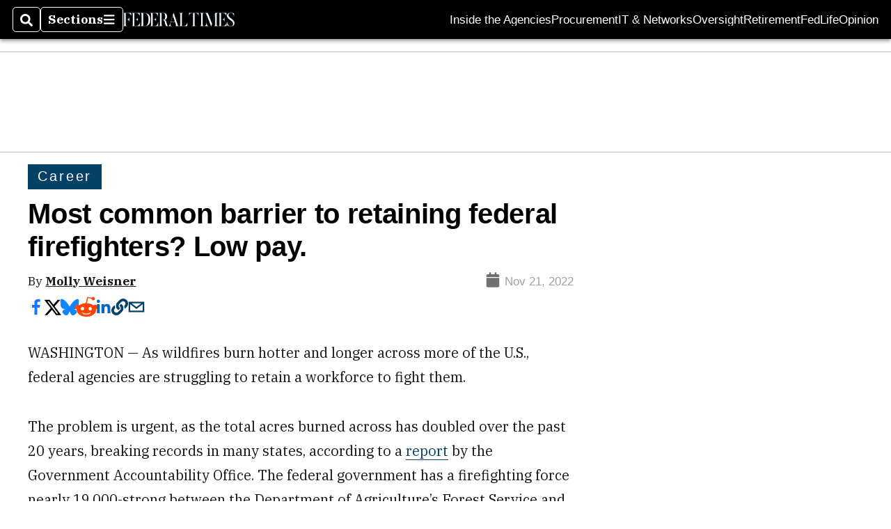

--- FILE ---
content_type: text/html; charset=utf-8
request_url: https://www.google.com/recaptcha/api2/aframe
body_size: 266
content:
<!DOCTYPE HTML><html><head><meta http-equiv="content-type" content="text/html; charset=UTF-8"></head><body><script nonce="OsiObRuUA74cmPKnev2FgA">/** Anti-fraud and anti-abuse applications only. See google.com/recaptcha */ try{var clients={'sodar':'https://pagead2.googlesyndication.com/pagead/sodar?'};window.addEventListener("message",function(a){try{if(a.source===window.parent){var b=JSON.parse(a.data);var c=clients[b['id']];if(c){var d=document.createElement('img');d.src=c+b['params']+'&rc='+(localStorage.getItem("rc::a")?sessionStorage.getItem("rc::b"):"");window.document.body.appendChild(d);sessionStorage.setItem("rc::e",parseInt(sessionStorage.getItem("rc::e")||0)+1);localStorage.setItem("rc::h",'1768605742319');}}}catch(b){}});window.parent.postMessage("_grecaptcha_ready", "*");}catch(b){}</script></body></html>

--- FILE ---
content_type: text/html;charset=UTF-8
request_url: https://eus.rubiconproject.com/usync.js
body_size: 11339
content:
var comments = 'User-Sync: generated: 2026-01-16 04:18:56 PST';
var rtb_sync = {"consent_rate":100,"reset_rate":0,"ttl":14,"sample":100,"max_pixels":16,"pixel_sets":{"rtb":{"sample":100,"pixels":{"1185":{"ttl":7,"img":"https:\/\/ad.turn.com\/r\/cs?pid=6","secure":{"img":"https:\/\/ad.turn.com\/r\/cs?pid=6"},"priority":7,"partner":"amobee"},"1902":{"priority":17,"ttl":2,"img":"https:\/\/cms.quantserve.com\/pixel\/p-e4m3Yko6bFYVc.gif?idmatch=0","secure":{"img":"https:\/\/cms.quantserve.com\/pixel\/p-e4m3Yko6bFYVc.gif?idmatch=0"},"partner":"quantcast"},"1986":{"priority":7,"ttl":1,"img":"https:\/\/ib.adnxs.com\/getuidnb?http%3A%2F%2Fpixel.rubiconproject.com%2Ftap.php%3Fv%3D4894%26nid%3D1986%26put%3D$UID%26expires%3D30","secure":{"img":"https:\/\/secure.adnxs.com\/getuidnb?https%3A%2F%2Fpixel.rubiconproject.com%2Ftap.php%3Fv%3D4894%26nid%3D1986%26put%3D$UID%26expires%3D30"},"partner":"xandr"},"2046":{"priority":13,"ttl":7,"img":"https:\/\/token.rubiconproject.com\/token?pid=2046&pt=n&a=1","secure":{"img":"https:\/\/token.rubiconproject.com\/token?pid=2046&pt=n&a=1"},"partner":"conversant"},"2082":{"priority":16,"img":"https:\/\/ums.acuityplatform.com\/tum?umid=2","secure":{"img":"https:\/\/ums.acuityplatform.com\/tum?umid=2"},"partner":"acuity"},"2132":{"priority":12,"img":"https:\/\/um.simpli.fi\/rb_match","secure":{"img":"https:\/\/um.simpli.fi\/rb_match"},"partner":"simpli.fi"},"2135":{"img":"https:\/\/d5p.de17a.com\/cookies\/rubicon","secure":{"img":"https:\/\/d5p.de17a.com\/cookies\/rubicon"},"partner":"delta-rtb","country":["se","dk","nl","de","fi","no"]},"2149":{"priority":6,"img":"https:\/\/dis.criteo.com\/dis\/usersync.aspx?r=6&p=70&cp=Rubicon&cu=1&url=https%3A%2F%2Fpixel.rubiconproject.com%2Ftap.php%3Fv%3D6434%26nid%3D2149%26put%3D%40%40CRITEO_USERID%40%40","secure":{"img":"https:\/\/dis.criteo.com\/dis\/usersync.aspx?r=6&p=70&cp=Rubicon&cu=1&url=https%3A%2F%2Fpixel.rubiconproject.com%2Ftap.php%3Fv%3D6434%26nid%3D2149%26put%3D%40%40CRITEO_USERID%40%40"},"partner":"criteo"},"2238":{"priority":10,"img":"https:\/\/pixel-sync.sitescout.com\/dmp\/pixelSync?nid=1","secure":{"img":"https:\/\/pixel-sync.sitescout.com\/dmp\/pixelSync?nid=1"},"partner":"basis"},"2249":{"ttl":1,"img":"https:\/\/cm.g.doubleclick.net\/pixel?google_nid=rubicon&google_cm&google_sc&process_consent=T","priority":1,"secure":{"img":"https:\/\/cm.g.doubleclick.net\/pixel?google_nid=rubicon&google_cm&google_sc&process_consent=T"},"partner":"dv360"},"2307":{"img":"https:\/\/match.adsrvr.org\/track\/cmf\/rubicon","priority":1,"secure":{"img":"https:\/\/match.adsrvr.org\/track\/cmf\/rubicon"},"partner":"thetradedesk"},"2313":{"img":"https:\/\/rbp.mxptint.net\/sn.ashx","priority":17,"secure":{"img":"https:\/\/rbp.mxptint.net\/sn.ashx"},"partner":"valassis","country":["us","ca"]},"2494":{"img":"https:\/\/um4.eqads.com\/um\/rc","region":["na"],"secure":{"img":"https:\/\/um4.eqads.com:443\/um\/rc"},"partner":"eq-ads"},"2528":{"img":"https:\/\/sync.intentiq.com\/profiles_engine\/ProfilesEngineServlet?at=20&mi=10&dpi=54","secure":{"img":"https:\/\/sync.intentiq.com\/profiles_engine\/ProfilesEngineServlet?at=20&mi=10&dpi=54"},"partner":"intent-iq"},"2540":{"priority":13,"img":"https:\/\/tr.blismedia.com\/v1\/api\/sync\/rubicon","secure":{"img":"https:\/\/tr.blismedia.com\/v1\/api\/sync\/rubicon"},"partner":"blis"},"2596":{"ttl":7,"priority":20,"img":"https:\/\/p.rfihub.com\/cm?in=1&pub=64","secure":{"img":"https:\/\/p.rfihub.com\/cm?in=1&pub=64"},"partner":"zeta"},"2650":{"priority":18,"img":"https:\/\/match.adsby.bidtheatre.com\/rubiconmatch","secure":{"img":"https:\/\/match.adsby.bidtheatre.com\/rubiconmatch"},"partner":"bid-theatre"},"2676":{"img":"https:\/\/c1.adform.net\/serving\/cookie\/match?party=1164","secure":{"img":"https:\/\/c1.adform.net\/serving\/cookie\/match?party=1164"},"priority":6,"partner":"adform"},"2760":{"img":"https:\/\/x.bidswitch.net\/sync?ssp=rubicon","secure":{"img":"https:\/\/x.bidswitch.net\/sync?ssp=rubicon"},"partner":"bidswitch"},"2861":{"priority":5,"img":"https:\/\/sync.ipredictive.com\/d\/sync\/cookie\/generic?https:\/\/pixel.rubiconproject.com\/tap.php?v=17149&nid=2861&put=${ADELPHIC_CUID}&expires=30","secure":{"img":"https:\/\/sync.ipredictive.com\/d\/sync\/cookie\/generic?https:\/\/pixel.rubiconproject.com\/tap.php?v=17149&nid=2861&put=${ADELPHIC_CUID}&expires=30"},"partner":"adelphic"},"2915":{"img":"https:\/\/sync.smartadserver.com\/getuid?gdpr=0&url=https%3A%2F%2Fpixel.rubiconproject.com%2Ftap.php%3Fv%3D32128%26nid%3D2915%26put%3D[sas_uid]","secure":{"img":"https:\/\/sync.smartadserver.com\/getuid?gdpr=0&url=https%3A%2F%2Fpixel.rubiconproject.com%2Ftap.php%3Fv%3D32128%26nid%3D2915%26put%3D[sas_uid]"},"partner":"liquidm"},"2966":{"img":"https:\/\/rtb.adentifi.com\/CookieSyncRubicon","secure":{"img":"https:\/\/rtb.adentifi.com\/CookieSyncRubicon"},"partner":"adheorent"},"2974":{"ttl":7,"img":"https:\/\/token.rubiconproject.com\/token?pid=2974&pt=n&a=1","priority":1,"secure":{"img":"https:\/\/token.rubiconproject.com\/token?pid=2974&pt=n&a=1"},"partner":"yahoo-openrtb"},"3632":{"img":"https:\/\/rcp.c.appier.net\/rbcm","secure":{"img":"https:\/\/rcp.c.appier.net\/rbcm"},"partner":"appier"},"3636":{"img":"https:\/\/cm.smadex.com\/sync?sm_p=rbc&sm_r=rbc","secure":{"img":"https:\/\/cm.smadex.com\/sync?sm_p=rbc&sm_r=rbc"},"partner":"smadex"},"3664":{"priority":6,"img":"https:\/\/bttrack.com\/pixel\/cookiesync?source=c91bfcce-bb43-46f7-b14e-567c0a4332b3","secure":{"img":"https:\/\/bttrack.com\/pixel\/cookiesync?source=c91bfcce-bb43-46f7-b14e-567c0a4332b3"},"partner":"bidtellect"},"3668":{"img":"https:\/\/tg.socdm.com\/rtb\/sync?proto=rubicon","secure":{"img":"https:\/\/tg.socdm.com\/rtb\/sync?proto=rubicon"},"partner":"supership"},"3778":{"img":"https:\/\/sync-tm.everesttech.net\/upi\/pid\/btu4jd3a?redir=https%3A%2F%2Fpixel.rubiconproject.com%2Ftap.php%3Fv%3D191940%26nid%3D3778%26put%3D%24%7BUSER_ID%7D","secure":{"img":"https:\/\/sync-tm.everesttech.net\/upi\/pid\/btu4jd3a?redir=https%3A%2F%2Fpixel.rubiconproject.com%2Ftap.php%3Fv%3D191940%26nid%3D3778%26put%3D%24%7BUSER_ID%7D"},"partner":"adobe","priority":11},"3822":{"priority":15,"img":"https:\/\/dsp-cookie.adfarm1.adition.com\/?ssp=7","secure":{"img":"https:\/\/dsp-cookie.adfarm1.adition.com\/?ssp=7"},"partner":"active-agent"},"3856":{"priority":15,"img":"https:\/\/a.tribalfusion.com\/i.match?p=b10&u={rubicon_user_token}&redirect=https%3A\/\/pixel.rubiconproject.com\/tap.php%3Fv%3D111756%26nid%3D3856%26put%3D%24TF_USER_ID_ENC%24%26expires%3D180","secure":{"img":"https:\/\/a.tribalfusion.com\/i.match?p=b10&u={rubicon_user_token}&redirect=https%3A\/\/pixel.rubiconproject.com\/tap.php%3Fv%3D111756%26nid%3D3856%26put%3D%24TF_USER_ID_ENC%24%26expires%3D180"},"partner":"vdx.tv"},"3858":{"priority":6,"img":"https:\/\/sync.srv.stackadapt.com\/sync?nid=14","secure":{"img":"https:\/\/sync.srv.stackadapt.com\/sync?nid=14"},"partner":"stackadapt"},"3956":{"img":"https:\/\/sync.adotmob.com\/cookie\/rubicon?r=https%3A%2F%2Fpixel.rubiconproject.com%2Ftap.php%3Fv%3D123034%26nid%3D3956%26put%3D%7Buser_token%7D","secure":{"img":"https:\/\/sync.adotmob.com\/cookie\/rubicon?r=https%3A%2F%2Fpixel.rubiconproject.com%2Ftap.php%3Fv%3D123034%26nid%3D3956%26put%3D%7Buser_token%7D"},"partner":"AdotMob"},"3992":{"priority":16,"img":"https:\/\/b1sync.zemanta.com\/usersync\/rubicon\/","secure":{"img":"https:\/\/b1sync.zemanta.com\/usersync\/rubicon\/"},"partner":"zemanta"},"4016":{"priority":15,"img":"https:\/\/cr-p16.ladsp.com\/cookiesender\/16","secure":{"img":"https:\/\/cr-p16.ladsp.com\/cookiesender\/16"},"partner":"so-netmedia","country":["jp"]},"4032":{"priority":12,"img":"https:\/\/cm.adgrx.com\/bridge?AG_SETCOOKIE&AG_PID=rubicon","secure":{"img":"https:\/\/cm.adgrx.com\/bridge?AG_SETCOOKIE&AG_PID=rubicon"},"partner":"samsung"},"4086":{"img":"https:\/\/dsp.360yield.com\/dsp_match\/275?ssp=52&r=https%3A%2F%2Fpixel.rubiconproject.com%2Ftap.php%3Fv%3D165466%26nid%3D4086%26put%3D%7BDSP_USER_ID%7D","secure":{"img":"https:\/\/dsp.360yield.com\/dsp_match\/275?ssp=52&r=https%3A%2F%2Fpixel.rubiconproject.com%2Ftap.php%3Fv%3D165466%26nid%3D4086%26put%3D%7BDSP_USER_ID%7D"},"partner":"hawk"},"4112":{"priority":8,"img":"https:\/\/sync.1rx.io\/usersync2\/rubicon","secure":{"img":"https:\/\/sync.1rx.io\/usersync2\/rubicon"},"partner":"rhythmone"},"4114":{"priority":4,"img":"https:\/\/match.prod.bidr.io\/cookie-sync\/rp?bee_sync_partners=rp","secure":{"img":"https:\/\/match.prod.bidr.io\/cookie-sync\/rp?bee_sync_partners=rp"},"partner":"beeswax"},"4584":{"img":"https:\/\/onetag-sys.com\/match\/?int_id=4","secure":{"img":"https:\/\/onetag-sys.com\/match\/?int_id=4"},"partner":"onetag","country":["it","de","fr","se","at","uk","es","gr","ro","us"]},"4604":{"img":"https:\/\/api.primecaster.net\/adlogue\/api\/sync\/rubicon","secure":{"img":"https:\/\/api.primecaster.net\/adlogue\/api\/sync\/rubicon"},"partner":"videowire","country":["jp"]},"4804":{"priority":18,"img":"https:\/\/ssbsync.smartadserver.com\/api\/sync?callerId=87","secure":{"img":"https:\/\/ssbsync.smartadserver.com\/api\/sync?callerId=87"},"partner":"dynadmic"},"4858":{"priority":1,"img":"https:\/\/token.rubiconproject.com\/token?pid=36584","secure":{"img":"https:\/\/token.rubiconproject.com\/token?pid=36584"},"partner":"linkedin"},"4906":{"img":"https:\/\/sync-dsp.ad-m.asia\/dsp\/api\/sync\/send?s=rubicon","secure":{"img":"https:\/\/sync-dsp.ad-m.asia\/dsp\/api\/sync\/send?s=rubicon"},"partner":"craid","country":["jp"]},"5120":{"priority":15,"img":"https:\/\/bh.contextweb.com\/bh\/rtset?pid=560687&ev=1&rurl=https%3A%2F%2Fpixel.rubiconproject.com%2Ftap.php%3Fv%3D390200%26nid%3D5120%26put%3D%25%25VGUID%25%25","secure":{"img":"https:\/\/bh.contextweb.com\/bh\/rtset?pid=560687&ev=1&rurl=https%3A%2F%2Fpixel.rubiconproject.com%2Ftap.php%3Fv%3D390200%26nid%3D5120%26put%3D%25%25VGUID%25%25"},"partner":"pulsepoint"},"5446":{"img":"https:\/\/dmp.brand-display.com\/cm\/api\/rubicon","secure":{"img":"https:\/\/dmp.brand-display.com\/cm\/api\/rubicon"},"partner":"knorex"},"5498":{"img":"https:\/\/services.digitaleast.mobi\/cookie-sync\/cookie\/v1\/exchange-to-de-match\/rubicon.gif","secure":{"img":"https:\/\/services.digitaleast.mobi\/cookie-sync\/cookie\/v1\/exchange-to-de-match\/rubicon.gif"},"partner":"digital-east"},"5500":{"priority":19,"img":"https:\/\/ds.uncn.jp\/rp\/0\/sync","secure":{"img":"https:\/\/ds.uncn.jp\/rp\/0\/sync"},"country":["jp"],"partner":"unicorn"},"5504":{"img":"https:\/\/pixel.rubiconproject.com\/token?pid=5504&pt=n","secure":{"img":"https:\/\/pixel.rubiconproject.com\/token?pid=5504&pt=n"},"partner":"cognitiv"},"5528":{"priority":10,"img":"https:\/\/match.deepintent.com\/usersync\/143","secure":{"img":"https:\/\/match.deepintent.com\/usersync\/143"},"partner":"deepintent"},"5570":{"img":"https:\/\/sid.storygize.net\/ccm\/729e4e94-63c3-438d-8ce4-184eb34e703f","secure":{"img":"https:\/\/sid.storygize.net\/ccm\/729e4e94-63c3-438d-8ce4-184eb34e703f"},"partner":"storygize"},"5578":{"img":"https:\/\/s.company-target.com\/s\/rp","secure":{"img":"https:\/\/s.company-target.com\/s\/rp"},"partner":"demandbase"},"5610":{"img":"https:\/\/evt.undertone.com\/userPixel\/syncr?partnerid=51&r=https%3A%2F%2Fpixel.rubiconproject.com%2Ftap.php%3Fv%3D1317278%26nid%3D5610%26put%3D%24UIDENC","secure":{"img":"https:\/\/evt.undertone.com\/userPixel\/syncr?partnerid=51&r=https%3A%2F%2Fpixel.rubiconproject.com%2Ftap.php%3Fv%3D1317278%26nid%3D5610%26put%3D%24UIDENC"},"partner":"undertone"},"5648":{"img":"https:\/\/t.adx.opera.com\/pub\/sync?pubid=pub12174542627584","secure":{"img":"https:\/\/t.adx.opera.com\/pub\/sync?pubid=pub12174542627584"},"partner":"opera"},"5676":{"img":"https:\/\/pixelfnt-us.dsp-api.moloco.com\/v1\/cm\/magnitepm","secure":{"img":"https:\/\/pixelfnt-us.dsp-api.moloco.com\/v1\/cm\/magnitepm"},"partner":"moloco-web-only"},"5678":{"img":"https:\/\/s.ad.smaato.net\/c\/?adExInit=mw&$GDPR_PARAMS&redir=https%3A%2F%2Fpixel.rubiconproject.com%2Ftap.php%3Fv%3D1470350%26nid%3D5678%26put%3D%24UID","secure":{"img":"https:\/\/s.ad.smaato.net\/c\/?adExInit=mw&$GDPR_PARAMS&redir=https%3A%2F%2Fpixel.rubiconproject.com%2Ftap.php%3Fv%3D1470350%26nid%3D5678%26put%3D%24UID"},"partner":"smaato"},"5688":{"priority":10,"img":"https:\/\/pixel.rubiconproject.com\/token?pid=5688&pt=n","secure":{"img":"https:\/\/pixel.rubiconproject.com\/token?pid=5688&pt=n"},"partner":"pinterest","country":["us"]},"5692":{"img":"https:\/\/bypass.ad-stir.com\/push_sync?xid=magnite","secure":{"img":"https:\/\/bypass.ad-stir.com\/push_sync?xid=magnite"},"country":["jp"],"partner":"wise-ads"},"idl":{"priority":1,"ttl":1,"img":"https:\/\/id.rlcdn.com\/709414.gif","secure":{"img":"https:\/\/id.rlcdn.com\/709414.gif"},"partner":"liveramp"},"2179-na":{"priority":1,"img":"https:\/\/s.amazon-adsystem.com\/dcm?pid=50cd21b7-d8d7-4615-9fb9-a2be831f8488&id=","secure":{"img":"https:\/\/s.amazon-adsystem.com\/dcm?pid=50cd21b7-d8d7-4615-9fb9-a2be831f8488&id="},"partner":"amazon-na-sync"},"2179-eu":{"priority":1,"img":"https:\/\/aax-eu.amazon-adsystem.com\/s\/dcm?pid=a38a8ddf-19a7-4ab8-ba05-0a61de92a7e5&id=","secure":{"img":"https:\/\/aax-eu.amazon-adsystem.com\/s\/dcm?pid=a38a8ddf-19a7-4ab8-ba05-0a61de92a7e5&id="},"partner":"amazon-eu-sync"},"2249-DV360-Hosted":{"priority":1,"ttl":7,"img":"https:\/\/token.rubiconproject.com\/token?pid=2249&pt=n","secure":{"img":"https:\/\/token.rubiconproject.com\/token?pid=2249&pt=n"},"partner":"DV360-Google"},"w55c":{"nid":1523,"priority":20,"ttl":7,"img":"https:\/\/i.w55c.net\/ping_match.gif?ei=RUBICON&rurl=https%3A%2F%2Fpixel.rubiconproject.com%2Ftap.php%3Fv%3D4210%26nid%3D1523%26put%3D_wfivefivec_%26expires%3D30","secure":{"img":"https:\/\/i.w55c.net\/ping_match.gif?ei=RUBICON&rurl=https%3A%2F%2Fpixel.rubiconproject.com%2Ftap.php%3Fv%3D4210%26nid%3D1523%26put%3D_wfivefivec_%26expires%3D30"},"partner":"roku-oneview"},"1523ext":{"iframe":"https:\/\/cti.w55c.net\/ct\/cms-2c-rubicon.html","secure":{"iframe":"https:\/\/cti.w55c.net\/ct\/cms-2c-rubicon.html"},"partner":"roku-oneview"},"mediavine-seller":{"img":"https:\/\/pixel.rubiconproject.com\/exchange\/sync.php?p=17404","priority":10,"secure":{"img":"https:\/\/pixel.rubiconproject.com\/exchange\/sync.php?p=17404"},"partner":"mediavine-seller"},"vrtcal-seller":{"img":"https:\/\/pixel.rubiconproject.com\/exchange\/sync.php?p=vrtcal","secure":{"img":"https:\/\/pixel.rubiconproject.com\/exchange\/sync.php?p=vrtcal"},"partner":"vrtcal-seller","country":["us"]},"undertone-seller":{"img":"https:\/\/pixel.rubiconproject.com\/exchange\/sync.php?p=12776","priority":15,"secure":{"img":"https:\/\/pixel.rubiconproject.com\/exchange\/sync.php?p=12776"},"partner":"undertone-seller"},"goog":{"priority":1,"img":"https:\/\/token.rubiconproject.com\/token?pid=25470","secure":{"img":"https:\/\/token.rubiconproject.com\/token?pid=25470"},"partner":"goog"},"a9eu":{"priority":1,"img":"https:\/\/pixel.rubiconproject.com\/exchange\/sync.php?p=a9eu","secure":{"img":"https:\/\/pixel.rubiconproject.com\/exchange\/sync.php?p=a9eu"},"partner":"a9eu","country":["ie","gb","uk","fr","de","es","pt","it","no","se","nl","be","fi","ch"]},"a9us":{"priority":1,"img":"https:\/\/pixel.rubiconproject.com\/exchange\/sync.php?p=a9us","secure":{"img":"https:\/\/pixel.rubiconproject.com\/exchange\/sync.php?p=a9us"},"partner":"a9us"},"adsyoulike":{"priority":10,"img":"https:\/\/pixel.rubiconproject.com\/exchange\/sync.php?p=adyoulike","secure":{"img":"https:\/\/pixel.rubiconproject.com\/exchange\/sync.php?p=adyoulike"},"partner":"adsyoulike-publisher"},"pb_appneuxs":{"priority":5,"img":"https:\/\/pixel.rubiconproject.com\/exchange\/sync.php?p=pbs-apn","secure":{"img":"https:\/\/pixel.rubiconproject.com\/exchange\/sync.php?p=pbs-apn"},"partner":"pb_appnexus-publisher"},"primis":{"priority":5,"img":"https:\/\/pixel.rubiconproject.com\/exchange\/sync.php?p=primis","secure":{"img":"https:\/\/pixel.rubiconproject.com\/exchange\/sync.php?p=primis"},"partner":"primis-publisher"},"share-through":{"priority":5,"img":"https:\/\/pixel.rubiconproject.com\/exchange\/sync.php?p=18694","secure":{"img":"https:\/\/pixel.rubiconproject.com\/exchange\/sync.php?p=18694"},"partner":"share-through-publisher"},"yieldmo":{"priority":15,"img":"https:\/\/pixel.rubiconproject.com\/exchange\/sync.php?p=yieldmo","secure":{"img":"https:\/\/pixel.rubiconproject.com\/exchange\/sync.php?p=yieldmo"},"partner":"yieldmo-publisher"},"33across":{"priority":10,"img":"https:\/\/pixel.rubiconproject.com\/exchange\/sync.php?p=33across","secure":{"img":"https:\/\/pixel.rubiconproject.com\/exchange\/sync.php?p=33across"},"partner":"33across-publisher"},"pb_triple13":{"priority":10,"img":"https:\/\/pixel.rubiconproject.com\/exchange\/sync.php?p=pbs-triple13","secure":{"img":"https:\/\/pixel.rubiconproject.com\/exchange\/sync.php?p=pbs-triple13"},"partner":"pb_triple13-publisher"},"seedtag":{"priority":6,"img":"https:\/\/pixel.rubiconproject.com\/exchange\/sync.php?p=seedtag","secure":{"img":"https:\/\/pixel.rubiconproject.com\/exchange\/sync.php?p=seedtag"},"partner":"seedtag-publisher"},"unruly":{"priority":10,"img":"https:\/\/pixel.rubiconproject.com\/exchange\/sync.php?p=unruly","secure":{"img":"https:\/\/pixel.rubiconproject.com\/exchange\/sync.php?p=unruly"},"partner":"unruly-publisher"},"outbrain":{"priority":10,"img":"https:\/\/pixel.rubiconproject.com\/exchange\/sync.php?p=outbrain","secure":{"img":"https:\/\/pixel.rubiconproject.com\/exchange\/sync.php?p=outbrain"},"partner":"outbrain-publisher"},"pb_adaptmx":{"priority":5,"img":"https:\/\/pixel.rubiconproject.com\/exchange\/sync.php?p=pbs-adaptmx","secure":{"img":"https:\/\/pixel.rubiconproject.com\/exchange\/sync.php?p=pbs-adaptmx"},"partner":"pb_adaptmx-publisher"},"epsilon":{"priority":17,"img":"https:\/\/pixel.rubiconproject.com\/exchange\/sync.php?p=epsilon","secure":{"img":"https:\/\/pixel.rubiconproject.com\/exchange\/sync.php?p=epsilon"},"partner":"epsilon-publisher"},"loopme_global":{"priority":17,"img":"https:\/\/pixel.rubiconproject.com\/exchange\/sync.php?p=loopme","secure":{"img":"https:\/\/pixel.rubiconproject.com\/exchange\/sync.php?p=loopme"},"partner":"loopme_global-publisher"},"rise_engage":{"priority":10,"img":"https:\/\/pixel.rubiconproject.com\/exchange\/sync.php?p=rise_engage","secure":{"img":"https:\/\/pixel.rubiconproject.com\/exchange\/sync.php?p=rise_engage"},"partner":"rise_engage-publisher"},"minute_media":{"priority":10,"img":"https:\/\/pixel.rubiconproject.com\/exchange\/sync.php?p=minute_media","secure":{"img":"https:\/\/pixel.rubiconproject.com\/exchange\/sync.php?p=minute_media"},"partner":"minute_media-publisher"},"kargo":{"priority":15,"img":"https:\/\/pixel.rubiconproject.com\/exchange\/sync.php?p=11864","secure":{"img":"https:\/\/pixel.rubiconproject.com\/exchange\/sync.php?p=11864"},"partner":"kargo-publisher"},"smartadserver":{"priority":15,"img":"https:\/\/pixel.rubiconproject.com\/exchange\/sync.php?p=smartadserver","secure":{"img":"https:\/\/pixel.rubiconproject.com\/exchange\/sync.php?p=smartadserver"},"partner":"smartadserver-publisher"},"consumable_inc":{"priority":17,"img":"https:\/\/pixel.rubiconproject.com\/exchange\/sync.php?p=24856","secure":{"img":"https:\/\/pixel.rubiconproject.com\/exchange\/sync.php?p=24856"},"partner":"consumable_inc-publisher"},"spot_im":{"priority":15,"img":"https:\/\/pixel.rubiconproject.com\/exchange\/sync.php?p=17184","secure":{"img":"https:\/\/pixel.rubiconproject.com\/exchange\/sync.php?p=17184"},"partner":"spot_im-publisher"},"smaato":{"priority":20,"img":"https:\/\/pixel.rubiconproject.com\/exchange\/sync.php?p=smaato","secure":{"img":"https:\/\/pixel.rubiconproject.com\/exchange\/sync.php?p=smaato"},"partner":"smaato-publisher"},"pb_forbes":{"priority":15,"img":"https:\/\/pixel.rubiconproject.com\/exchange\/sync.php?p=pbs-medianet","secure":{"img":"https:\/\/pixel.rubiconproject.com\/exchange\/sync.php?p=pbs-medianet"},"partner":"pb_forbes-publisher"},"connatix":{"priority":5,"img":"https:\/\/pixel.rubiconproject.com\/exchange\/sync.php?p=19564","secure":{"img":"https:\/\/pixel.rubiconproject.com\/exchange\/sync.php?p=19564"},"partner":"connatix-publisher"},"ex.co":{"sample":50,"priority":17,"img":"https:\/\/pixel.rubiconproject.com\/exchange\/sync.php?p=17136_2","secure":{"img":"https:\/\/pixel.rubiconproject.com\/exchange\/sync.php?p=17136_2"},"partner":"ex.co-publisher"},"sovrn":{"priority":5,"img":"https:\/\/pixel.rubiconproject.com\/exchange\/sync.php?p=sovrn","secure":{"img":"https:\/\/pixel.rubiconproject.com\/exchange\/sync.php?p=sovrn"},"partner":"sovrn-publisher"},"pb_bricks":{"sample":0,"img":"https:\/\/pixel.rubiconproject.com\/exchange\/sync.php?p=pbs-bricks","secure":{"img":"https:\/\/pixel.rubiconproject.com\/exchange\/sync.php?p=pbs-bricks"},"partner":"pb_bricks-publisher"},"smilewanted":{"img":"https:\/\/pixel.rubiconproject.com\/exchange\/sync.php?p=pbs-smilewanted","secure":{"img":"https:\/\/pixel.rubiconproject.com\/exchange\/sync.php?p=pbs-smilewanted"},"partner":"smilewanted-publisher"},"pulsepoint-seller":{"img":"https:\/\/pixel.rubiconproject.com\/exchange\/sync.php?p=pulsepoint","secure":{"img":"https:\/\/pixel.rubiconproject.com\/exchange\/sync.php?p=pulsepoint"},"partner":"pulsepoint-publisher"},"gumgum-seller":{"img":"https:\/\/pixel.rubiconproject.com\/exchange\/sync.php?p=gumgum","secure":{"img":"https:\/\/pixel.rubiconproject.com\/exchange\/sync.php?p=gumgum"},"partner":"gumgum-publisher"},"vidazoo":{"img":"https:\/\/pixel.rubiconproject.com\/exchange\/sync.php?p=vidazoo","secure":{"img":"https:\/\/pixel.rubiconproject.com\/exchange\/sync.php?p=vidazoo"},"partner":"vidazoo-publisher"},"convert-media":{"img":"https:\/\/pixel.rubiconproject.com\/exchange\/sync.php?p=15414","secure":{"img":"https:\/\/pixel.rubiconproject.com\/exchange\/sync.php?p=15414"},"partner":"convert-media-publisher"},"onfocus":{"img":"https:\/\/pixel.rubiconproject.com\/exchange\/sync.php?p=onfocus","secure":{"img":"https:\/\/pixel.rubiconproject.com\/exchange\/sync.php?p=onfocus"},"partner":"onfocus-publisher"},"pbs-ozone":{"img":"https:\/\/pixel.rubiconproject.com\/exchange\/sync.php?p=pbs-ozone","secure":{"img":"https:\/\/pixel.rubiconproject.com\/exchange\/sync.php?p=pbs-ozone"},"partner":"pbs-ozone-publisher"},"ogury":{"img":"https:\/\/pixel.rubiconproject.com\/exchange\/sync.php?p=ogury","secure":{"img":"https:\/\/pixel.rubiconproject.com\/exchange\/sync.php?p=ogury"},"partner":"ogury-publisher"},"medianet":{"img":"https:\/\/pixel.rubiconproject.com\/exchange\/sync.php?p=medianet","secure":{"img":"https:\/\/pixel.rubiconproject.com\/exchange\/sync.php?p=medianet"},"partner":"medianet-publisher"},"inmobi":{"img":"https:\/\/pixel.rubiconproject.com\/exchange\/sync.php?p=inmobi","secure":{"img":"https:\/\/pixel.rubiconproject.com\/exchange\/sync.php?p=inmobi"},"partner":"inmobi-publisher"},"pbs-yahoo-exchange":{"priority":5,"img":"https:\/\/pixel.rubiconproject.com\/exchange\/sync.php?p=pbs-yahoo-exchange","secure":{"img":"https:\/\/pixel.rubiconproject.com\/exchange\/sync.php?p=pbs-yahoo-exchange"},"partner":"pbs-yahoo-exchange-publisher"},"next-millennium":{"priority":10,"img":"https:\/\/pixel.rubiconproject.com\/exchange\/sync.php?p=17888","secure":{"img":"https:\/\/pixel.rubiconproject.com\/exchange\/sync.php?p=17888"},"partner":"next-millennium-publisher"},"onomagic":{"img":"https:\/\/pixel.rubiconproject.com\/exchange\/sync.php?p=onomagic","secure":{"img":"https:\/\/pixel.rubiconproject.com\/exchange\/sync.php?p=onomagic"},"partner":"onomagic-publisher"},"pbs-optidigital":{"img":"https:\/\/pixel.rubiconproject.com\/exchange\/sync.php?p=pbs-optidigital","secure":{"img":"https:\/\/pixel.rubiconproject.com\/exchange\/sync.php?p=pbs-optidigital"},"partner":"pbs-optidigital-publisher"},"smarthub":{"sample":5,"img":"https:\/\/pixel.rubiconproject.com\/exchange\/sync.php?p=smarthub","secure":{"img":"https:\/\/pixel.rubiconproject.com\/exchange\/sync.php?p=smarthub"},"partner":"smarthub-publisher"},"onetag":{"img":"https:\/\/pixel.rubiconproject.com\/exchange\/sync.php?p=onetag","secure":{"img":"https:\/\/pixel.rubiconproject.com\/exchange\/sync.php?p=onetag"},"partner":"onetag-publisher"},"publicidad":{"img":"https:\/\/pixel.rubiconproject.com\/exchange\/sync.php?p=publicidad","secure":{"img":"https:\/\/pixel.rubiconproject.com\/exchange\/sync.php?p=publicidad"},"partner":"publicidad-publisher"},"pbs-hashtag-labs":{"img":"https:\/\/pixel.rubiconproject.com\/exchange\/sync.php?p=pbs-hashtag-labs","secure":{"img":"https:\/\/pixel.rubiconproject.com\/exchange\/sync.php?p=pbs-hashtag-labs"},"partner":"pbs-hashtag-labs-publisher"},"pbs-rich_audience":{"img":"https:\/\/pixel.rubiconproject.com\/exchange\/sync.php?p=publicidad","secure":{"img":"https:\/\/pixel.rubiconproject.com\/exchange\/sync.php?p=publicidad"},"partner":"rich_audience-pub"},"missena":{"img":"https:\/\/pixel.rubiconproject.com\/exchange\/sync.php?p=missena","secure":{"img":"https:\/\/pixel.rubiconproject.com\/exchange\/sync.php?p=missena"},"partner":"missena-publisher"},"tappcelerator":{"img":"https:\/\/pixel.rubiconproject.com\/exchange\/sync.php?p=tappcelerator","secure":{"img":"https:\/\/pixel.rubiconproject.com\/exchange\/sync.php?p=tappcelerator"},"partner":"tappcel-pub"}}},"rtb_ext":{"sample":100,"pixels":{}},"aud":{"sample":25,"pixels":{"liveintent":{"priority":1,"img":"https:\/\/token.rubiconproject.com\/token?pid=49096","secure":{"img":"https:\/\/token.rubiconproject.com\/token?pid=49096"},"partner":"liveintent-publisher","country":["us"]},"aam":{"pingdom_id":"661320","ttl":14,"img":"https:\/\/token.rubiconproject.com\/token?pid=6404","secure":{"img":"https:\/\/token.rubiconproject.com\/token?pid=6404"},"partner":"adobe"},"neu":{"pingdom_id":"1411157","ttl":7,"sample":0,"img":"https:\/\/adadvisor.net\/adscores\/g.pixel?sid=9212270498","secure":{"img":"https:\/\/adadvisor.net\/adscores\/g.pixel?sid=9212270498"},"partner":"neustar","country":["us"]},"tapad-crossdevice":{"ttl":7,"img":"https:\/\/token.rubiconproject.com\/token?pid=37556&a=1","secure":{"img":"https:\/\/token.rubiconproject.com\/token?pid=37556&a=1"},"sample":100,"priority":5,"partner":"tapad-crossdevice"},"digitrust":{"ttl":14,"img":"https:\/\/rubicon.digitru.st\/digitrust-sync","secure":{"img":"https:\/\/rubicon.digitru.st\/digitrust-sync"},"sample":0,"partner":"digitrust"},"ownerIQ-dmp":{"sample":0,"ttl":14,"img":"https:\/\/px.owneriq.net\/eucm\/p\/rc?redir=http%3A%2F%2Ftoken.rubiconproject.com%2Ftoken%3Fpid%3D3353%26puid%3D(OIQ_UUID)","secure":{"img":"https:\/\/px.owneriq.net\/eucm\/p\/rc?redir=https%3A%2F%2Ftoken.rubiconproject.com%2Ftoken%3Fpid%3D3353%26puid%3D(OIQ_UUID)"},"partner":"ownerIQ-dmp"},"a9s":{"ttl":7,"sample":100,"region":["us"],"iframe":"https:\/\/s.amazon-adsystem.com\/x\/1c2fd14bf310b6aff649","secure":{"iframe":"https:\/\/s.amazon-adsystem.com\/x\/1c2fd14bf310b6aff649"},"partner":"amazon-pub-us-sync"},"a9s-eu":{"ttl":7,"sample":100,"region":["eu"],"iframe":"https:\/\/aax-eu.amazon-adsystem.com\/s\/x\/1c2fd14bf310b6aff649","secure":{"iframe":"https:\/\/aax-eu.amazon-adsystem.com\/s\/x\/1c2fd14bf310b6aff649"},"partner":"amazon-eu-sync"},"Merkle":{"sample":0,"ttl":14,"img":"https:\/\/token.rubiconproject.com\/token?pid=28752","secure":{"img":"https:\/\/token.rubiconproject.com\/token?pid=28752"},"partner":"Merkle"},"sirdata":{"img":"https:\/\/pixel.rubiconproject.com\/token?pid=34458","secure":{"img":"https:\/\/pixel.rubiconproject.com\/token?pid=34458"},"sample":0,"partner":"sirdata"},"sem":{"ttl":7,"sample":50,"img":"https:\/\/token.rubiconproject.com\/token?pid=10362","secure":{"img":"https:\/\/token.rubiconproject.com\/token?pid=10362"},"partner":"semasio","country":["us","ca","mx","au","hk","in","nz","sg","at","be","dk","fi","fr","de","it","nl","es","se","ch"]},"spr-global":{"ttl":1,"priority":1,"img":"https:\/\/pixel.rubiconproject.com\/token?pid=52948","secure":{"img":"https:\/\/pixel.rubiconproject.com\/token?pid=52948"},"partner":"springserve-global"},"transunion":{"img":"https:\/\/token.rubiconproject.com\/token?pid=31224","secure":{"img":"https:\/\/token.rubiconproject.com\/token?pid=31224"},"priority":20,"partner":"transunion"},"por":{"ttl":7,"img":"https:\/\/ksk.t.zucks.net\/mc\/cs","secure":{"img":"https:\/\/ksk.t.zucks.net\/mc\/cs"},"partner":"porto","country":["jp"]},"sca":{"ttl":7,"img":"https:\/\/tg.socdm.com\/aux\/idsync?proto=magnite_ctv","secure":{"img":"https:\/\/tg.socdm.com\/aux\/idsync?proto=magnite_ctv"},"partner":"scaleout","country":["jp"]},"adi":{"priority":20,"img":"https:\/\/hrbh3.publishers.tremorhub.com\/pubsync?redir=https%3A%2F%2Fcs.adingo.jp%2Fsync%2F%3Ffrom%3Dmagnite%26id%3D%5Btvid%5D","secure":{"img":"https:\/\/hrbh3.publishers.tremorhub.com\/pubsync?redir=https%3A%2F%2Fcs.adingo.jp%2Fsync%2F%3Ffrom%3Dmagnite%26id%3D%5Btvid%5D"},"partner":"TBS Japan","country":["jp"]},"sup":{"priority":20,"img":"https:\/\/p57w7.publishers.tremorhub.com\/pubsync?redir=https%3A%2F%2Ftg.socdm.com%2Faux%2Fidsync%3Fproto%3Dmagnite_ctv_dsp%26ssp_uid%3D%5Btvid%5D","secure":{"img":"https:\/\/p57w7.publishers.tremorhub.com\/pubsync?redir=https%3A%2F%2Ftg.socdm.com%2Faux%2Fidsync%3Fproto%3Dmagnite_ctv_dsp%26ssp_uid%3D%5Btvid%5D"},"partner":"Supership Japan","country":["jp"]},"log":{"priority":20,"img":"https:\/\/cr-p43.ladsp.com\/cookiesender\/43","secure":{"img":"https:\/\/cr-p43.ladsp.com\/cookiesender\/43"},"partner":"LogicAd DSP","country":["jp"]}}},"nets":{"sample":100,"pixels":{}},"pubs":{"sample":0,"pixels":{}}},"notify":{"rubicon":{"sample":0,"img":"https:\/\/tap.rubiconproject.com\/stats\/rtbsync"}},"priority":20,"resync":0,"max_ie_partners":1000,"lastModified":"2018-05-10 09:19:59","dateRetrieved":"2026-01-16 04:18:56 PST"};

function isSellerSync(){return!!retrieveQueryParams().p}var skipBuyerSync,consentParams;function shouldSkipBuyerSync(){if(!skipBuyerSync&&!1!==skipBuyerSync){if(!(Math.floor(100*Math.random())<Number(rtb_sync.sample)))return log("skipping buyer sync due to sampling"),skipBuyerSync=!0;if(alreadyRanOnPage())return log("skipping buyer sync cause already ran"),skipBuyerSync=!0;skipBuyerSync=!1}return skipBuyerSync}var localStorageAccess,sessionStorageAccess,expiration_info,logPrefix,debug,regionCountries={af:["ao","bi","bj","bf","bw","cf","ci","cm","cd","cg","km","cv","dj","dz","eg","er","eh","et","ga","gh","gn","gm","gw","gq","ke","lr","ly","ls","ma","mg","ml","mz","mr","mu","mw","yt","na","ne","ng","re","rw","sd","sn","sh","sl","so","ss","st","sz","sc","td","tg","tn","tz","ug","za","zm","zw"],an:["aq","tf","bv"],as:["af","ae","am","ap","az","bd","bh","bn","bt","cn","hk","id","in","io","ir","iq","il","jo","jp","kz","kg","kh","kr","kw","la","lb","lk","mo","mv","mm","mn","my","np","om","pk","ph","kp","ps","qa","sa","sg","sy","th","tj","tm","tl","tw","uz","vn","ye"],au:["as","au","cc","ck","cx","fj","fm","gu","hm","ki","mh","mp","nc","nf","nu","nr","nz","pn","pw","pg","pf","sb","tk","to","tv","um","vu","wf","ws"],eu:["ax","al","ad","at","be","bg","ba","by","ch","cy","cz","de","dk","es","ee","eu","fi","fr","fo","uk","ge","gg","gi","gr","hr","hu","im","ie","is","it","je","li","lt","lu","lv","mc","md","mk","mt","me","nl","no","pl","pt","ro","ru","sj","sm","rs","sk","si","se","tr","ua","va"],na:["aw","ai","an","ag","bq","bs","bl","bz","bm","bb","ca","cr","cu","cw","ky","dm","do","gp","gd","gl","gt","hn","ht","jm","kn","lc","mf","mx","ms","mq","ni","pa","pr","sv","pm","sx","tc","tt","us","vc","vg","vi"],sa:["ar","bo","br","cl","co","ec","fk","gf","gy","pe","py","gs","sr","uy","ve"]},rtb_sync=window.rtb_sync||{},rtb_pixel_set=["rtb","aud","nets","pubs"],request_country=getQueryStringParam("co")||getCountry(),request_region=getQueryStringParam("geo")||getRegion(request_country),expiration=86400,cap=1;try{document.cookie,document.noCookieAccess=!1}catch(e){document.noCookieAccess=!0}try{window.localStorage.getItem("any"),localStorageAccess=!0}catch(e){localStorageAccess=!1}try{window.sessionStorage.getItem("any"),sessionStorageAccess=!0}catch(e){sessionStorageAccess=!1}function getPartnerFcaps(e){try{var t=JSON.parse(lsGet(e))}catch(e){}return t||{}}function getPartnerFcap(e,t){return t?(e[t]=e[t]||createNewFcap(),e[t]):null}function isExpired(e){return!e||!e.exp||e.exp<(new Date).getTime()/1e3}function isCapped(e){return!!e&&e.cap>=cap&&!isExpired(e)}function createNewFcap(){return{cap:0,exp:(new Date).getTime()/1e3+expiration}}function incrementPartnerFcap(e){e.cap++}function removeExpiredPartners(e){for(var t in e)e.hasOwnProperty(t)&&isExpired(e[t])&&delete e[t]}function savePartnerFcaps(e,t){if(e)try{lsSet(e,JSON.stringify(t))}catch(e){}}function getConsentWindowFor(e){for(var t=window;t!==window.top;){t=t.parent;try{if(t.frames[e])return t}catch(e){}}return!1}function oz_onPixelsLoaded(e){if(e&&e.pixels)for(var t,n=0;n<e.pixels.length;n++)(t=e.pixels[n].url)&&0==t.indexOf("http")&&((new Image).src=appendConsentQS(t))}function getReferrer(){var e,t=document.referrer;return e=t&&0<t.length?escape(t):e}function setCookie(e,t,n){var r,n=n?((r=new Date).setTime(r.getTime()+24*n*60*60*1e3),"; expires="+r.toGMTString()):"";try{document.cookie=e+"="+escape(t)+n+"; path=/; SameSite=None; Secure"}catch(e){}}function deleteCookie(e){try{document.cookie=e+"=; Path=/; Expires=Thu, 01 Jan 1970 00:00:01 GMT; SameSite=None; Secure"}catch(e){}}function readCookie(e){var t=e+"=",n="";try{n=document.cookie.split(";")}catch(e){}for(var r=0;r<n.length;r++){for(var o=n[r];" "==o.charAt(0);)o=o.substring(1,o.length);if(0==o.indexOf(t))return unescape(o.substring(t.length,o.length))}return null}function trim_whitespace(e){return e.replace(/^\s+|\s+$/gm,"")}function countCookies(e){var t="";try{t=document.cookie.split(";")}catch(e){}for(var n=0,r=0;r<t.length;r++){var o=trim_whitespace(o=t[r]);(!e||0==o.indexOf(e))&&n++}return n}function addScriptAsync(e,t){var n=document.createElement("script");t&&n.setAttribute("id",t),n.setAttribute("type","text/javascript"),e=e.replace(/\s/g,"+"),n.setAttribute("src",e),document.getElementsByTagName("head").item(0).appendChild(n)}function addScript(e,t){document.write('<script type="text/javascript" SRC="'+e+'" async><\/script>')}function retrieveQueryParams(){for(var e,t=window.location.search.substring(1).split("&"),n={},r=0;r<t.length;r++)(e=t[r].split("="))[0]&&(n[decodeURIComponent(e[0])]=decodeURIComponent(e[1]||""));return n}function getCountry(){return(navigator.language||navigator.userLanguage||"").substr(-2).toLowerCase()}function getRegion(e){if(e)for(var t in regionCountries)if(regionCountries.hasOwnProperty(t)&&-1<regionCountries[t].indexOf(e))return t;return""}function getAllowList(e){e=e||window;try{var t,n=/^\/account\/\d+\.html$/,r=findFriendlyIframes(e.location.host,e.top,1).filter(function(e){return n.test(e.location.pathname)});if(r.length)return log("found account iframe:",r[0]),(t=r[0].allowlist)&&t.sync_pixels}catch(e){log("allowlist error:",e)}}function getQueryStringParam(e){return!e||-1===(window.location.search||"").indexOf(e)||!(e=new RegExp("[?&]"+e+"((=([^&]*))|(&|$))").exec(window.location.search))||e.length<5?null:decodeURIComponent(e[3]||"")}function loadExpiration(){if(localStorageAccess)t=lsGet;else{if(!sessionStorageAccess)return log("No storage access. Expiration not loaded"),{};t=ssGet}var e={},t=t("pux");if(t){var n,r=t.split("&");for(n in r){var o,i=r[n].split("=");i.length<2||(o=i[0],0<(i=i[1].split(",")).length&&(e[o]={created:i[0]}))}}return e}function saveExpiration(e){var t;if(localStorageAccess)t=lsSet;else{if(!sessionStorageAccess)return void log("No storage access. Expiration not saved");t=ssSet}var n="";for(name in e)var r=e[name],n=(n+=name+"=")+r.created+"&";t("pux",n)}function is_expired(e,t){return!(t&&(e=Number(e),(new Date).getTime()/36e5-new Date(2010,0,1,0,0,0,0).getTime()/36e5<new Number(t.created)+24*e))}function shouldFirePixel(e){var t=expiration_info[e.nid];return!(t&&!is_expired(e.info.ttl||e.context.ttl||rtb_sync.ttl,t))&&(t=0==e.info.sample?e.info.sample:e.info.sample||e.context.sample||rtb_sync.pixel_sample||0,t=Number(t),Math.floor(100*Math.random())<t)}function firePixel(e){var t,n=Math.floor((new Date).getTime()/36e5),r=new Date(2010,0,1,0,0,0,0).getTime()/36e5,o=(expiration_info[e.nid]={created:n-r},e.info.secure||e.info);o&&(n=getReferrer(),o.script&&(t=o.script,"rp"==e.nid)&&n&&(t=appendQSParams(t,"rf="+n)),o.img&&setTimeout(function(){(new Image).src=appendConsentQS(o.img)},100),o.iframe&&document.write("<iframe src='"+appendConsentQS(o.iframe)+"' width='1' height='1' frameborder='0'></iframe>"),o.script)&&addScript(appendConsentQS(t))}function shuffle(e){var t=e.length;if(0==t)return!1;for(;--t;){var n=Math.floor(Math.random()*(t+1)),r=e[t];e[t]=e[n],e[n]=r}}function prioritize(e){e.sort(function(e,t){return e.info.priority-t.info.priority})}function firePixelsToMax(e,t){for(var n=0;n<t&&n<e.length;n++)firePixel(e[n])}function fireRandomPixelsByPriority(e,t){e=sortPixelsByPriority(e);allocatePixelCalls(e,t),fireXRandomPixels(e.p1,e.p1Calls),fireXRandomPixels(e.other,e.otherCalls)}function sortPixelsByPriority(e){var t={p1:[],other:[]};return e.forEach(function(e){sortPixel(e,t)}),t}function sortPixel(e,t){(1===e.info.priority?t.p1:t.other).push(e)}function allocatePixelCalls(e,t){var n=localStorageAccess||sessionStorageAccess?4:2,r=e.p1.length,o=e.other.length;for(e.p1Calls=determineAllocation(r,o,n),e.otherCalls=determineAllocation(o,r,n);e.p1Calls+e.otherCalls>t&&0<e.otherCalls;)--e.otherCalls;for(;e.p1Calls+e.otherCalls>t&&0<e.p1Calls;)--e.p1Calls}function determineAllocation(e,t,n){t=t<n?n-t:0;return Math.min(e,n+t)}function fireXRandomPixels(e,t){for(var n=0;n<t;n++){var r=Math.floor(Math.random()*e.length);firePixel(e.splice(r,1)[0])}}function array_contains(t,n){for(e in t)if(n==t[e])return!0;return!1}function detectIE(){var e=window.navigator.userAgent;return 0<e.indexOf("MSIE ")||0<e.indexOf("Trident/")||0<e.indexOf("Edge/")}function doPixels(){var e,t,n=[],r=[],o=(expiration_info=loadExpiration(),getAllowList());for(t in o&&log('restricting to the following "allowlist" pixels:',o),rtb_pixel_set){var i=rtb_pixel_set[t],a=rtb_sync.pixel_sets[i];if(a)for(p in a.pixels)(!o||-1<o.indexOf(p))&&((s=a.pixels[p]).priority=s.priority||a.priority||rtb_sync.priority,isPixelAllowed(s.sample,s.region,request_region,s.country,request_country))&&(s.ttl=s.ttl||a.ttl||rtb_sync.ttl,n[n.length]={pixel_set:i,nid:p,info:s,context:a})}for(t in prioritize(n),detectIE()&&(e=rtb_sync.max_ie_partners||n.length,n.splice(e,n.length-e)),n)is_expired((c=n[t]).info.ttl,expiration_info[c.nid])&&0!=c.info.sample&&(r[r.length]=c);e=0==r.length,shuffle(r),prioritize(r);var s,c,l=r.filter(shouldFirePixel),u=rtb_sync.max_pixels||1,p=(readCookie("khaos")?firePixelsToMax(l,u):fireRandomPixelsByPriority(r,u),"rubicon");shouldFirePixel(c={nid:p,info:s=rtb_sync.notify[p],context:rtb_sync})&&(c.info.img+="?allfired="+e,c.info.img+="&cookies="+countCookies(),c.info.img+="&ie="+(detectIE()?"true":"false"),firePixel(c)),saveExpiration(expiration_info)}function isPixelAllowed(e,t,n,r,o){var i;return 0!=e&&(e=!(!r||!o),!(i=!(!t||!n))&&!e||i&&(t==n||array_contains(t,n))||e&&(r==o||array_contains(r,o)))}function getConsentParams(e,t,n){return!1===n?t:(n=t||{},e&&"object"==typeof e&&(e.uspString||(n.gdpr_consent=e.tcString||e.consentData),void 0!==e.gdprApplies&&(n.gdpr=e.gdprApplies?1:0),e.uspString)&&(n.us_privacy=encodeURIComponent(e.uspString)),"string"==typeof e&&(n.gdpr_consent=e),n)}function getConsentQS(t){return t=t||{},["gdpr_consent","gdpr","us_privacy"].filter(function(e){return void 0!==t[e]}).map(function(e){return e+"="+t[e]}).join("&")}function appendQSParams(e,t){return e=t?e&&e+(e.match(/\?/)?"&":"?")+t:e}function appendConsentQS(e){return appendQSParams(e,getConsentQS(consentParams))}function appendQueryParams(t){t=t||{};var n=["endpoint","region","country","p"];return Object.keys(t).filter(function(e){return-1===n.indexOf(e)&&!e.match(/^rp_/)}).map(function(e){return encodeURIComponent(e)+"="+encodeURIComponent(t[e])}).join("&")}function getConsentQSParams(){var e,t=getQueryStringParam("gdpr"),n=getQueryStringParam("gdpr_consent"),r=getQueryStringParam("us_privacy");return n&&(e={gdpr_consent:n}),t&&((e=e||{}).gdpr="false"===t||"0"===t?0:1),r&&((e=e||{}).us_privacy=r),e}function getConsent(r){var e,t,n,o,i,a,s,c,l,u,p;function g(t,e,n){0!==o.length&&o.includes(t)&&(o=o.filter(function(e){return e!==t}),consentParams=getConsentParams(n,consentParams,e),0!==o.length||i||(i=!0,r()))}(consentParams=getConsentQSParams())&&void 0!==consentParams.gdpr||(t=(e=getConsentWindowFor("__tcfapiLocator"))?null:getConsentWindowFor("__cmpLocator")),consentParams&&consentParams.us_privacy||(n=getConsentWindowFor("__uspapiLocator")),e||t||n?(i=!(o=[]),a="us-"+Math.random(),s="us-"+Math.random(),c="us-"+Math.random(),e?(o.push("tcf"),e.postMessage({__tcfapiCall:{callId:c,command:"addEventListener",version:2}},"*")):t&&(o.push("cmp"),t.postMessage({__cmpCall:{callId:a,command:"getConsentData",parameter:null}},"*")),n&&(o.push("usp"),n.postMessage({__uspapiCall:{callId:s,command:"getUSPData",version:1}},"*")),window.addEventListener("message",function(e){try{var t,n,r,o;e&&e.data&&(n=(t="string"==typeof e.data?JSON.parse(e.data):e.data).__cmpReturn,r=t.__uspapiReturn,(o=t.__tcfapiReturn)&&o.callId===c&&o.returnValue&&("tcloaded"===o.returnValue.eventStatus||"useractioncomplete"===o.returnValue.eventStatus)?(clearTimeout(u),g("tcf",o.success,o.returnValue)):n&&n.callId===a&&(clearTimeout(p),g("cmp",n.success,n.returnValue)),r)&&r.callId===s&&(clearTimeout(l),g("usp",r.success,r.returnValue))}catch(e){}}),n&&(l=setTimeout(function(){g("usp",!1)},100)),e?u=setTimeout(function(){g("tcf",!1)},500):t&&(p=setTimeout(function(){g("cmp",!1)},500))):r()}function checkCookies(){var e,t,n,r;if(!document.noCookieAccess)return"true"===readCookie("trp_optout")?(log("trp_optout == true, not running syncs"),!1):void(readCookie("khaos")&&!checkSampling("check consent when we have khaos",rtb_sync.consent_rate)?runSyncs():(log("making request for consent"),e=getConsentQS(consentParams),t=(t=lsGet("khaos"))?(e.length?"&":"")+"khaos="+t:"",n=!1,(r=new XMLHttpRequest).withCredentials=!0,["error","abort"].forEach(function(e){r.addEventListener(e,function(){log("request failed, not running syncs:",e)})}),r.addEventListener("load",function(){try{n=1===Number(JSON.parse(r.responseText).c)}catch(e){log("failed to parse consent response",r.responseText)}n?(log("have consent"),runSyncs()):log("no consent, not running syncs")}),r.open("GET","https://token.rubiconproject.com/khaos.json?"+e+t),r.send()));log("no access to document.cookie, running syncs anyway"),runSyncs()}function alreadyRanOnPage(e){if(!navigator.cookieEnabled)return log("The browser does not support cookies"),!1;e=e||window;try{return findFriendlyIframes(e.location.host,e.top,5).find(function(e){return e.emilyRan&&/^\/usync\.html$/.test(e.location.pathname)})?!0:(e.emilyRan=!0,setTimeout(function(){e.emilyRan=!1},3e5),!1)}catch(e){return log("failed checking if already ran:",e),!1}}function sellerSync(e,t,n,r){var o="",o=appendQSParams(o=["https://pixel",o=(e=e||{}).endpoint in{"us-west":"","us-east":"",eu:"",apac:""}?"-"+e.endpoint:o,".rubiconproject.com/exchange/sync.php?p=",t].join(""),appendQueryParams(e));o=appendQSParams(o,appendQueryParams(n)),r&&(o=appendQSParams(o,"khaos="+r)),(new Image).src=o}function initiateSellerSync(e){var t,n;return!!e&&(removeExpiredPartners(t=getPartnerFcaps("fcap")),n=!1,isCapped(e=getPartnerFcap(t,e))||(n=!0,incrementPartnerFcap(e)),savePartnerFcaps("fcap",t),n)}function runSyncs(){observeTopics();var t,e,n,r,o=readCookie("khaos");o||document.noCookieAccess||checkSampling("runSyncs without khaos cookie",rtb_sync.reset_rate)?(checkKhaosMatchesPrevious(o),(e=(t=retrieveQueryParams()).p)&&(log("doing seller sync"),n=lsGet("khaos"),r=ssGet("khaos"),e.split(",").filter(function(e){return initiateSellerSync(e)}).forEach(function(e){return sellerSync(t,e,consentParams,o||n||r)})),shouldSkipBuyerSync()||(log("doing buyer sync"),doPixels())):log("skipping syncs cause no khaos and not sampled")}function findFriendlyIframes(e,t,n,r){r=r||0;var o=[];try{e==t.location.host&&(o.push(t),log("found friendly iframe:",t))}catch(e){}if(r<n)try{for(var i=0;i<t.frames.length;i++)o=o.concat(findFriendlyIframes(e,t.frames[i],n,r+1))}catch(e){log("error looping iframes:",e)}return o}async function observeTopics(){try{log("topics:",document.browsingTopics&&await document.browsingTopics())}catch(e){log("failed to get topics:",e)}}function checkKhaosMatchesPrevious(e){var t;e&&e!==(t=lsGet("khaos"))&&(log("khaos ("+e+") does not match previous khaos ("+t+")"),resetSyncTracking(),lsSet("khaos",e))}function resetSyncTracking(){log("resetting sync tracking"),lsRemove("pux"),lsRemove("fcap")}function checkSampling(e,t){t=Number(t)||0;var n=Math.floor(100*Math.random());return log("checkSampling: sampleNumber:",n,"sampleRate:",t),n<t?(log(e,": Yes, sampled in"),!0):(log(e,": No, sampled out"),!1)}function startSync(){return log("starting"),!(shouldSkipBuyerSync()&&!isSellerSync()||(getConsent(checkCookies),0))}function lsGet(t){try{return window.localStorage.getItem(t)}catch(e){return t!==debug_param&&log("LS: failed to get:",t),null}}function lsSet(t,n){try{window.localStorage.setItem(t,n)}catch(e){log("LS: failed to set:",t,n)}}function lsRemove(t){try{window.localStorage.removeItem(t)}catch(e){log("LS: failed to remove:",t)}}function ssGet(t){try{return window.sessionStorage.getItem(t)}catch(e){return t!==debug_param&&log("SS: failed to get:",t),null}}function ssSet(t,n){try{window.sessionStorage.setItem(t,n)}catch(e){log("SS: failed to set:",t,n)}}function ssRemove(t){try{window.sessionStorage.removeItem(t)}catch(e){log("SS: failed to remove:",t)}}function getLogPrefix(){var e;return logPrefix||(e=""+Math.random(),logPrefix="Emily ("+e.substring(e.length-3)+"):"),logPrefix}var debug_param="emily_debug";function log(){try{!1!==debug&&(!0===debug||"true"===readCookie(debug_param)||"true"===lsGet(debug_param)||"true"===ssGet(debug_param)?(debug=!0,console.log.apply(console,[getLogPrefix()].concat(Array.prototype.slice.call(arguments)))):debug=!1)}catch(e){}}startSync();

--- FILE ---
content_type: application/javascript; charset=utf-8
request_url: https://fundingchoicesmessages.google.com/f/AGSKWxW3N3CXuxxKfXyCCCoDn8z9916fJNojmUARZxUJ-ESlB1gVyoPaPZX5P7CYryecKCgnX5oKnBRvuN6OiyC-tU5ONyXhaEMeHrrXjZoY5bdnSybK-4qRCq3ueXCahrej0RAAwE9sW9chggiAc7u72uNEYe9AdkK4SChs5THmmzGvJpj5DVAxDfxsLD_s/__adbox./ad160px._sidead./ads_ui./back-ad.
body_size: -1291
content:
window['0fb916bd-2996-49c3-bbaa-a4736993213d'] = true;